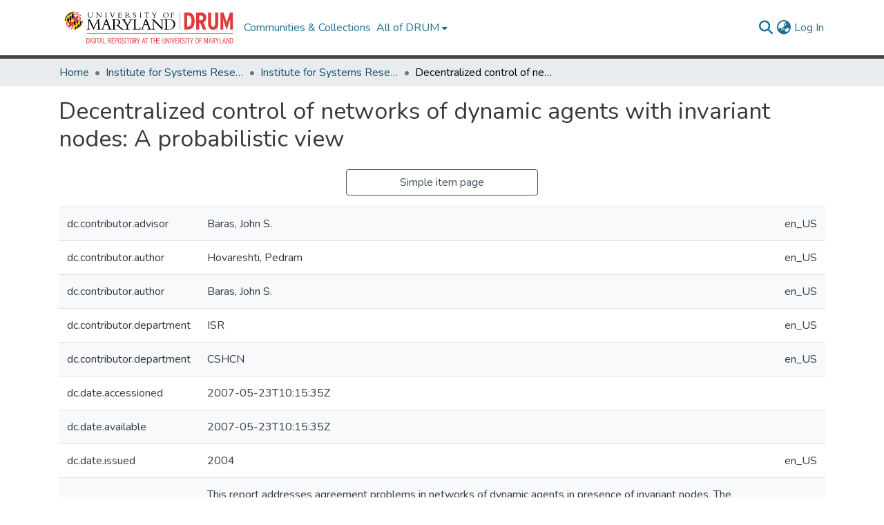

--- FILE ---
content_type: image/svg+xml
request_url: https://drum.lib.umd.edu/assets/drum/images/drum-logo.svg
body_size: 6545
content:
<?xml version="1.0" encoding="utf-8"?>
<!-- Generator: Adobe Illustrator 27.2.0, SVG Export Plug-In . SVG Version: 6.00 Build 0)  -->
<svg version="1.1" id="Layer_1" xmlns="http://www.w3.org/2000/svg" xmlns:xlink="http://www.w3.org/1999/xlink" x="0px" y="0px"
	 viewBox="0 0 529.6 140.4" style="enable-background:new 0 0 529.6 140.4;" xml:space="preserve">
<style type="text/css">
	.st0{fill:#FFFFFF;}
	.st1{fill:#E03A3E;}
	.st2{fill:none;stroke:#E03A3E;stroke-width:6.900000e-02;}
	.st3{stroke:#000000;stroke-width:2.300000e-02;}
	.st4{fill:#FFD520;}
	.st5{fill:none;stroke:#FFD520;stroke-width:6.900000e-02;}
	.st6{stroke:#000000;stroke-width:2.300000e-02;stroke-linecap:round;stroke-linejoin:round;}
</style>
<g id="Layer_2_00000126313241835126064140000017167758901503266237_">
</g>
<g>
	<g id="Layer_3">
		<rect x="81.8" y="87.5" width="424.7" height="0.7"/>
		<rect x="352.1" y="26.3" width="0.7" height="49.4"/>
		<g>
			<path class="st0" d="M43.6,76.2C58.1,76.2,70,64.4,70,49.9S57.6,23.7,43.6,23.7c-14.5,0-26.5,11.7-26.5,26.2
				C17.1,64.4,29,76.2,43.6,76.2L43.6,76.2z"/>
			<path class="st0" d="M55.9,33.2c-3.4,0.5-8,0.8-12.7,0.8c0.1-5.2,0.1-9,0.3-10.2C48.2,24.8,52.6,28.3,55.9,33.2"/>
			<path class="st1" d="M61.6,52c-4.9,0.8-11.5,1.2-18.4,1.2c0-7.1,0-14,0.1-19.3c4.8,0,9.3-0.3,12.7-0.8
				C59.2,38.2,61.4,44.9,61.6,52"/>
			<path class="st2" d="M61.6,52c-4.9,0.8-11.5,1.2-18.4,1.2c0-7.1,0-14,0.1-19.3c4.8,0,9.3-0.3,12.7-0.8
				C59.2,38.2,61.4,44.9,61.6,52"/>
			<path class="st0" d="M61.1,52c-1.4-0.2-2.5-2.5-1.9-4.8c-1.9,1.3-4.1-1.4-3.8-3.9c0.2-1.3,1.1-2.5,2.6-2c-0.6-2.1-1.4-4.2-2.3-6
				c-1.3,0.2-2.8,0.3-4.4,0.4c1.4,2.1,0,4.1-1.9,3.8c-1.4-0.2-2.8-1.7-2.4-3.5c-1.1,0.8-3.5,0.5-3.8-2.1c4.4,0,8.2-0.2,12.7-0.8l0,0
				c3.7,6,5.3,11.4,5.6,18.9C61.4,52,61.2,52,61.1,52"/>
			<path class="st0" d="M29.5,69.7c-2.7-0.5-4.5-1-5.1-1.7c-0.7-0.8-1.6-1.8-2.2-2.6c-1.5-2.2-1.5-2.3-2.2-3.5
				c-1.1-2.4-1.2-2.5-1.6-3.8c-0.8-2.6-0.8-2.7-1-4.1c-0.1-1.2-0.3-2.9-0.3-4.2l0-1.1c-0.1,1.1,2.6,2.2,7.3,3c0,0.4,0,0.7,0,1.1
				C24.4,59.6,26.4,65.6,29.5,69.7"/>
			<path class="st0" d="M43.5,76.2c-0.1,0-0.3,0-0.4,0c-0.2,0-0.5,0-0.7,0c-1.6-0.1-2.6-0.2-4-0.5c-3.4-0.8-6.5-2.9-8.8-6
				c2.3,0.4,5.3,0.7,8.8,0.8c1.6,0.1,3.3,0.1,4.9,0.1C43.3,74.1,43.4,76.2,43.5,76.2"/>
			<path class="st1" d="M43.2,70.6c-1.6,0-3.3,0-4.9-0.1c-3.5-0.1-6.5-0.4-8.8-0.8c-3.2-4.2-5.1-10.1-5.1-16.9c0-0.3,0-0.6,0-0.9
				c3.2,0.5,7.2,0.9,12,1.1c2.2,0.1,4.5,0.1,6.7,0.1c0,0.3,0,0.6,0,0.9C43.1,60.9,43.2,66.7,43.2,70.6"/>
			<path class="st2" d="M43.2,70.6c-1.6,0-3.3,0-4.9-0.1c-3.5-0.1-6.5-0.4-8.8-0.8c-3.2-4.2-5.1-10.1-5.1-16.9c0-0.3,0-0.6,0-0.9
				c3.2,0.5,7.2,0.9,12,1.1c2.2,0.1,4.5,0.1,6.7,0.1c0,0.3,0,0.6,0,0.9C43.1,60.9,43.2,66.7,43.2,70.6"/>
			<path class="st1" d="M43.2,71c-0.2,0.9-1.5,1.8-3.3,1.1c0.9,1.1,0.1,2.1-1.4,1.8c-1.1-0.2-2.5-1.1-2.6-2.1
				c-1.4-0.1-2.7-0.2-3.9-0.4c1.1,1.3,2.3,2.3,3.7,3.1c0.1-0.1,0.4-0.1,1.2,0.2c1,0.4,1.9,0.9,3,1.2l0,0c-0.8-0.1-0.9-0.1-1.4-0.2
				c-1.9-0.6-5.4-1.6-8.8-6l0,0l0,0l0,0c4.1,0.6,8.1,0.9,13.7,0.9C43.2,70.7,43.2,70.9,43.2,71"/>
			<path class="st2" d="M43.2,71c-0.2,0.9-1.5,1.8-3.3,1.1c0.9,1.1,0.1,2.1-1.4,1.8c-1.1-0.2-2.5-1.1-2.6-2.1
				c-1.4-0.1-2.7-0.2-3.9-0.4c1.1,1.3,2.3,2.3,3.7,3.1c0.1-0.1,0.4-0.1,1.2,0.2c1,0.4,1.9,0.9,3,1.2l0,0c-0.8-0.1-0.9-0.1-1.4-0.2
				c-1.9-0.6-5.4-1.6-8.8-6l0,0l0,0l0,0c4.1,0.6,8.1,0.9,13.7,0.9C43.2,70.7,43.2,70.9,43.2,71"/>
			<path class="st0" d="M29.5,69.7L29.5,69.7c-3.6-5.2-5.1-10.2-5.1-17.8c2.1,0.7,2.6,3.7,2.1,5.4c2-0.8,4.4,2.6,3.6,4.9
				c-0.4,1-1.4,1.3-2.5,0.7c0.6,2,1.3,3.8,2.2,5.4c1.4,0.2,2.9,0.4,4.6,0.5c-1.3-1.7-0.3-3.1,1.6-3c1.6,0.1,3.6,1.4,3.2,3.1
				c1.4-0.6,3.8-0.1,4.1,1.7c-1.7,0-4.3,0-7.6-0.3C33.6,70.2,31.6,69.8,29.5,69.7"/>
			<path class="st1" d="M29.5,69.7c-3-0.6-4.3-1-5.2-1.7c-0.6-0.7-1.4-1.6-2-2.3c0.1,0.1,0.2,0.2,0.4,0.6c-0.3-0.4-1.6-2.1-1.8-2.9
				c0.7-0.1,3.2,3.6,3.2,3.7c0.7,0.3,1.7,0.5,2.8,0.8c-1.1-1.6-2-3.5-2.7-5.5c-1.6,0.8-3.7-3.5-3.1-5.3c0.1-0.4,0.6-1.1,1.7-0.3
				c-0.9-1.9-0.6-4.8,1.4-4.8C24.5,58.3,25.4,63.8,29.5,69.7"/>
			<path class="st2" d="M29.5,69.7c-3-0.6-4.3-1-5.2-1.7c-0.6-0.7-1.4-1.6-2-2.3c0.1,0.1,0.2,0.2,0.4,0.6c-0.3-0.4-1.6-2.1-1.8-2.9
				c0.7-0.1,3.2,3.6,3.2,3.7c0.7,0.3,1.7,0.5,2.8,0.8c-1.1-1.6-2-3.5-2.7-5.5c-1.6,0.8-3.7-3.5-3.1-5.3c0.1-0.4,0.6-1.1,1.7-0.3
				c-0.9-1.9-0.6-4.8,1.4-4.8C24.5,58.3,25.4,63.8,29.5,69.7"/>
			<path class="st3" d="M56.3,72.9c-1.8,0.9-2.2,1.1-4.1,1.8c-0.6,0.2-1.3,0.4-1.9,0.6c3.7-1,7-3.1,9.5-6c-0.6,1.2-0.9,1.9-2.8,3.2
				C56.8,72.6,56.5,72.7,56.3,72.9"/>
			<path class="st4" d="M57,72.5c1.6-1.1,2.3-1.7,2.8-3.2C63.6,65,66,58.9,66,52c0-0.3,0-0.6,0-0.9c1.2-0.3,2.2-0.7,2.8-1
				c0,0.3,0,0.6,0,0.9C68.8,60.2,64.1,68.2,57,72.5"/>
			<path class="st5" d="M57,72.5c1.6-1.1,2.3-1.7,2.8-3.2C63.6,65,66,58.9,66,52c0-0.3,0-0.6,0-0.9c1.2-0.3,2.2-0.7,2.8-1
				c0,0.3,0,0.6,0,0.9C68.8,60.2,64.1,68.2,57,72.5"/>
			<path class="st3" d="M49.1,65.7c-1.8-1.8-1.8-1.8-6-5.8c0-1.8,0-3.8,0-5.8c0-0.3,0-0.6,0-0.9c2.3,0,4.5-0.1,6.7-0.1
				c0,0.3,0,0.6,0,0.9C49.8,58.3,49.6,62.3,49.1,65.7"/>
			<path class="st4" d="M44.6,76.2h-0.2c-0.4,0-0.5,0-0.7,0h-0.3c-0.1,0-0.3-6.5-0.3-16.3c3.9,3.7,4.3,4.1,6,5.8
				C48.2,72.1,46.6,76.1,44.6,76.2"/>
			<path class="st5" d="M44.6,76.2h-0.2c-0.4,0-0.5,0-0.7,0h-0.3c-0.1,0-0.3-6.5-0.3-16.3c3.9,3.7,4.3,4.1,6,5.8
				C48.2,72.1,46.6,76.1,44.6,76.2"/>
			<path class="st3" d="M45.9,76.1c-0.2,0-0.5,0-0.7,0.1c-0.2,0-0.4,0-0.6,0c2-0.1,3.6-4.1,4.5-10.5c1.9,2,2.7,3,3.7,4.5
				C51,73.7,48.6,75.9,45.9,76.1"/>
			<path class="st4" d="M52.7,70.2c-0.9-1.4-1.5-2.2-3.7-4.5c0.5-3.3,0.7-7.3,0.7-11.8c0-0.3,0-0.6,0-0.9c2.2-0.1,4.3-0.2,6.2-0.4
				c0,0.3,0,0.6,0,0.9C56,60.3,54.8,66.1,52.7,70.2"/>
			<path class="st5" d="M52.7,70.2c-0.9-1.4-1.5-2.2-3.7-4.5c0.5-3.3,0.7-7.3,0.7-11.8c0-0.3,0-0.6,0-0.9c2.2-0.1,4.3-0.2,6.2-0.4
				c0,0.3,0,0.6,0,0.9C56,60.3,54.8,66.1,52.7,70.2"/>
			<path class="st3" d="M53.3,73.4c0.3-1.1,0.3-1.7-0.5-3.3c2-4,3.3-9.8,3.3-16.6c0-0.3,0-0.6,0-0.9c0.7-0.1,1.4-0.1,2.1-0.2
				c1,1.1,2.2,2.6,3.2,4.1C60.6,64,57.6,70.1,53.3,73.4"/>
			<path class="st4" d="M47.5,75.9c-0.2,0-0.5,0.1-0.6,0.1c-0.6,0.1-0.6,0.1-0.9,0.1h-0.1c2.7-0.2,5.1-2.4,6.9-6
				c0.7,1.4,0.9,2.1,0.5,3.3C51.5,74.7,49.6,75.6,47.5,75.9"/>
			<path class="st5" d="M47.5,75.9c-0.2,0-0.5,0.1-0.6,0.1c-0.6,0.1-0.6,0.1-0.9,0.1h-0.1c2.7-0.2,5.1-2.4,6.9-6
				c0.7,1.4,0.9,2.1,0.5,3.3C51.5,74.7,49.6,75.6,47.5,75.9"/>
			<path class="st4" d="M50.3,75.3l-0.6,0.2c-1.1,0.2-1.1,0.2-1.6,0.4l-0.5,0.1c5.1-0.8,9.4-4.9,11.9-11c0.7,1.8,0.9,2.6,0.4,4.3
				C57.3,72.2,54,74.3,50.3,75.3"/>
			<path class="st5" d="M50.3,75.3l-0.6,0.2c-1.1,0.2-1.1,0.2-1.6,0.4l-0.5,0.1c5.1-0.8,9.4-4.9,11.9-11c0.7,1.8,0.9,2.6,0.4,4.3
				C57.3,72.2,54,74.3,50.3,75.3"/>
			<path class="st3" d="M49.7,75.5c-1.1,0.2-1.1,0.2-1.6,0.4l-0.5,0.1c2.1-0.3,4-1.2,5.8-2.5c-0.6,0.9-1,1.3-3,1.9L49.7,75.5"/>
			<path class="st3" d="M59.8,69.3c0.4-1.5,0.4-2.3-0.4-4.3c1.4-3.5,2.2-7.5,2.2-12.1c0-0.3,0-0.6,0-0.9c1.7-0.3,3.1-0.6,4.4-0.9
				c0,0.3,0,0.6,0,0.9C66,58.9,63.7,65,59.8,69.3"/>
			<path class="st4" d="M56.3,72.9c0.2-0.1,0.5-0.3,0.7-0.4l-0.3,0.2L56.3,72.9"/>
			<path class="st5" d="M56.3,72.9c0.2-0.1,0.5-0.3,0.7-0.4l-0.3,0.2L56.3,72.9"/>
			<path class="st4" d="M59.4,64.9c-0.9-1.9-1.6-2.9-3.7-5.5c0.2-1.8,0.3-3.8,0.3-5.9c0-0.3,0-0.6,0-0.9c2-0.2,3.9-0.4,5.5-0.6
				c0,0.3,0,0.6,0,0.9C61.6,57.4,60.8,61.5,59.4,64.9"/>
			<path class="st5" d="M59.4,64.9c-0.9-1.9-1.6-2.9-3.7-5.5c0.2-1.8,0.3-3.8,0.3-5.9c0-0.3,0-0.6,0-0.9c2-0.2,3.9-0.4,5.5-0.6
				c0,0.3,0,0.6,0,0.9C61.6,57.4,60.8,61.5,59.4,64.9"/>
			<path class="st3" d="M55.7,59.4c-1.5-1.8-2.3-2.6-5.9-6.4c2-0.1,3.6-0.2,6.2-0.4c0,0.3,0,0.6,0,0.9C56,55.6,55.9,57.6,55.7,59.4"
				/>
			<path class="st4" d="M27.7,32.2c0.9-2.1,1.6-3.1,3.6-4.8c3.6-2.2,7.8-3.5,12.3-3.7C37.3,24.3,31.8,27.5,27.7,32.2"/>
			<path class="st5" d="M27.7,32.2c0.9-2.1,1.6-3.1,3.6-4.8c3.6-2.2,7.8-3.5,12.3-3.7C37.3,24.3,31.8,27.5,27.7,32.2"/>
			<path class="st3" d="M20.4,51c-1.1-0.3-1.9-0.6-2.5-1c0.3-9.5,5.6-18,13.3-22.6c-1.8,1.6-2.6,2.6-3.6,4.8
				C23.3,37.2,20.6,43.8,20.4,51"/>
			<path class="st4" d="M43.1,53.2c-2.2,0-4.5-0.1-6.7-0.1c-0.1,0-0.1,0-0.2,0c0-4.7,0.4-9.3,1.1-13.4c1.9,2.4,2.9,3.6,5.9,6.6
				C43.1,48.5,43.1,50.8,43.1,53.2"/>
			<path class="st5" d="M43.1,53.2c-2.2,0-4.5-0.1-6.7-0.1c-0.1,0-0.1,0-0.2,0c0-4.7,0.4-9.3,1.1-13.4c1.9,2.4,2.9,3.6,5.9,6.6
				C43.1,48.5,43.1,50.8,43.1,53.2"/>
			<path class="st4" d="M37.3,39.6c-1.8-2.5-2.6-3.8-3.3-6.1c2.5-5.2,5.8-8.8,9.5-9.8C40.8,25.2,38.5,31.5,37.3,39.6"/>
			<path class="st5" d="M37.3,39.6c-1.8-2.5-2.6-3.8-3.3-6.1c2.5-5.2,5.8-8.8,9.5-9.8C40.8,25.2,38.5,31.5,37.3,39.6"/>
			<path class="st3" d="M36.2,53c-2.3-0.1-4.4-0.3-6.4-0.4c0.1-7,1.7-13.8,4.2-19c0.8,2.2,1.4,3.5,3.3,6.1
				C36.6,43.7,36.2,48.3,36.2,53"/>
			<path class="st4" d="M29.8,52.6c-0.7-0.1-1.4-0.1-2.1-0.2c-0.9-1.3-2-3-2.9-5c1.1-7.7,4.6-14.5,9.4-18.9
				c-0.6,1.7-0.8,2.8-0.2,5.1C31.5,38.8,29.9,45.5,29.8,52.6"/>
			<path class="st5" d="M29.8,52.6c-0.7-0.1-1.4-0.1-2.1-0.2c-0.9-1.3-2-3-2.9-5c1.1-7.7,4.6-14.5,9.4-18.9
				c-0.6,1.7-0.8,2.8-0.2,5.1C31.5,38.8,29.9,45.5,29.8,52.6"/>
			<path class="st3" d="M34,33.6c-0.5-2.1-0.5-3.2,0.2-5.1c2.8-2.5,5.9-4.2,9.3-4.8C39.7,24.7,36.4,28.4,34,33.6"/>
			<path class="st3" d="M27.3,38.5c-0.4-2.6-0.4-3.9,0.4-6.3c4.1-4.7,9.7-7.9,15.8-8.5l0,0C42,24,41.7,24,40.6,24.4
				C35,26.5,30.2,31.7,27.3,38.5"/>
			<path class="st4" d="M34.2,28.5c0.9-1.5,1.5-2.3,3.7-3.4c1.8-0.6,3.6-1.1,5.6-1.3C40.1,24.3,36.9,25.9,34.2,28.5"/>
			<path class="st5" d="M34.2,28.5c0.9-1.5,1.5-2.3,3.7-3.4c1.8-0.6,3.6-1.1,5.6-1.3C40.1,24.3,36.9,25.9,34.2,28.5"/>
			<path class="st4" d="M24.4,51.9c-1.6-0.3-2.9-0.6-4-0.9c0.2-7.2,3-13.9,7.3-18.8c-0.7,2.2-0.8,3.5-0.4,6.3
				C25.5,42.5,24.5,47.1,24.4,51.9"/>
			<path class="st5" d="M24.4,51.9c-1.6-0.3-2.9-0.6-4-0.9c0.2-7.2,3-13.9,7.3-18.8c-0.7,2.2-0.8,3.5-0.4,6.3
				C25.5,42.5,24.5,47.1,24.4,51.9"/>
			<path class="st3" d="M31.2,27.4c1.9-1.4,3-2.1,6-3c2-0.5,4.1-0.7,6.2-0.7l0,0C39,23.9,34.8,25.3,31.2,27.4"/>
			<path class="st4" d="M17.9,50c-0.6-0.4-0.9-0.7-0.8-1.1l0.1-0.9c0.8-11.5,9.1-21,20.1-23.6c-2.5,0.8-3.9,1.4-6,3
				C23.5,32,18.2,40.5,17.9,50"/>
			<path class="st5" d="M17.9,50c-0.6-0.4-0.9-0.7-0.8-1.1l0.1-0.9c0.8-11.5,9.1-21,20.1-23.6c-2.5,0.8-3.9,1.4-6,3
				C23.5,32,18.2,40.5,17.9,50"/>
			<path class="st3" d="M29.8,52.6c-2-0.2-3.8-0.4-5.4-0.7c0.1-4.8,1.1-9.4,2.9-13.4c0.7,2.7,1.2,4.1,3.1,7.2
				C30,47.9,29.9,50.3,29.8,52.6"/>
			<path class="st4" d="M29.8,52.6c0-2.3,0.2-4.7,0.6-6.9c1.6,2.4,2.6,3.8,5.8,7.3C34,52.9,32.4,52.8,29.8,52.6"/>
			<path class="st5" d="M29.8,52.6c0-2.3,0.2-4.7,0.6-6.9c1.6,2.4,2.6,3.8,5.8,7.3C34,52.9,32.4,52.8,29.8,52.6"/>
			<path class="st3" d="M37.9,25c1.5-0.6,2.7-1.1,5.6-1.3l0,0C41.5,23.9,39.7,24.3,37.9,25"/>
			<path class="st6" d="M68.9,50c0.7-0.4,1-0.8,1-1.2c0.4,11-5.8,19.5-13.1,23.8l0,0l0.3-0.2c7.1-4.3,11.8-12.2,11.8-21.5
				c0-0.3,0-0.6,0-0.9C68.9,50.1,68.9,50,68.9,50c0,0.3,0,0.6,0,0.9"/>
			<path class="st1" d="M55.9,33L55.9,33L55.9,33C56,33,56,33,55.9,33L55.9,33C56,33,56,33,55.9,33c0.3,0,0.5-0.1,0.8-0.1
				c1.5-0.3,4.8-1,4.8-2c0,0,1.5,1.3,2.4,3.2c0.1,0.2,0.2,0.4,0.3,0.6c0.1,0.2,0.1,0.4,0.2,0.6l0,0c0,0.1,0,0.1,0,0.2
				c0,0,0,0.1,0,0.1c-0.1,0.6-0.4,0.6-0.8,0.4c0,0-0.1,0-0.1-0.1c-1.3-0.6-1.8-1.8-2.1-2.3c-0.7,0.2-1.8,0.7-2.8,0.9
				c-0.1,0-0.3,0.1-0.4,0.1c1.1,1.8,2.2,4,2.9,6.1c1.3-1.3,3.4,1.2,3.5,3.6c0.1,1.4-0.6,2.7-1.9,2.3c1.1,1.9,0.7,4.8-1.3,5.4
				C61.2,45.6,60.1,40,55.9,33L55.9,33C55.9,33.1,55.9,33.1,55.9,33"/>
			<path class="st2" d="M55.9,33L55.9,33L55.9,33C56,33,56,33,55.9,33L55.9,33C56,33,56,33,55.9,33c0.3,0,0.5-0.1,0.8-0.1
				c1.5-0.3,4.8-1,4.8-2c0,0,1.5,1.3,2.4,3.2c0.1,0.2,0.2,0.4,0.3,0.6c0.1,0.2,0.1,0.4,0.2,0.6l0,0c0,0.1,0,0.1,0,0.2
				c0,0,0,0.1,0,0.1c-0.1,0.6-0.4,0.6-0.8,0.4c0,0-0.1,0-0.1-0.1c-1.3-0.6-1.8-1.8-2.1-2.3c-0.7,0.2-1.8,0.7-2.8,0.9
				c-0.1,0-0.3,0.1-0.4,0.1c1.1,1.8,2.2,4,2.9,6.1c1.3-1.3,3.4,1.2,3.5,3.6c0.1,1.4-0.6,2.7-1.9,2.3c1.1,1.9,0.7,4.8-1.3,5.4
				C61.2,45.6,60.1,40,55.9,33L55.9,33C55.9,33.1,55.9,33.1,55.9,33"/>
			<path class="st1" d="M56.2,28.2C56.2,28.2,56.2,28.1,56.2,28.2C56.2,28.1,56.2,28.1,56.2,28.2C56.2,28.1,56.2,28.1,56.2,28.2
				c0-0.1,0-0.1,0-0.1c0,0,0.1,0,0.1,0l0,0c0,0,0.2-0.8,3.2,1.3c-5.1-4-10.3-5.1-13.4-5.5c0.3,0.1,0.6,0.2,0.8,0.3
				c0.1,0.1,0.3,0.1,0.4,0.2l0,0c0.4,0,0.7,0.1,1,0.2l0,0l0,0c0.1,0,0.2,0.1,0.3,0.1c0,0,0,0,0,0c0.1,0,0.2,0.1,0.3,0.1
				c0,0,0.1,0,0.1,0c0.1,0,0.2,0.1,0.3,0.1c0,0,0.1,0,0.1,0c0.1,0.1,0.2,0.1,0.4,0.1l0,0c0.9,0.4,1.7,1,1.7,1.3
				c-0.1,0.1-0.2,0.1-0.6,0c1.6,1.1,3.8,3.2,5.1,4.7c0.9-0.2,2.3-0.4,2.9-0.6C58.7,30.7,56.5,29,56.2,28.2L56.2,28.2z"/>
			<path class="st2" d="M56.2,28.2C56.2,28.2,56.2,28.1,56.2,28.2C56.2,28.1,56.2,28.1,56.2,28.2C56.2,28.1,56.2,28.1,56.2,28.2
				c0-0.1,0-0.1,0-0.1c0,0,0.1,0,0.1,0l0,0c0,0,0.2-0.8,3.2,1.3c-5.1-4-10.3-5.1-13.4-5.5c0.3,0.1,0.6,0.2,0.8,0.3
				c0.1,0.1,0.3,0.1,0.4,0.2l0,0c0.4,0,0.7,0.1,1,0.2l0,0l0,0c0.1,0,0.2,0.1,0.3,0.1c0,0,0,0,0,0c0.1,0,0.2,0.1,0.3,0.1
				c0,0,0.1,0,0.1,0c0.1,0,0.2,0.1,0.3,0.1c0,0,0.1,0,0.1,0c0.1,0.1,0.2,0.1,0.4,0.1l0,0c0.9,0.4,1.7,1,1.7,1.3
				c-0.1,0.1-0.2,0.1-0.6,0c1.6,1.1,3.8,3.2,5.1,4.7c0.9-0.2,2.3-0.4,2.9-0.6C58.7,30.7,56.5,29,56.2,28.2L56.2,28.2z"/>
			<path class="st0" d="M61.5,31c-0.6-0.6-1.3-1.2-2-1.7c-1.2-0.9-2-1.2-2.5-1.3l0,0c0,0-1.5-0.5-0.6,0.7l0,0
				c0.6,0.9,2.3,2.1,2.3,2.1c-0.6,0.2-2,0.4-2.9,0.6c-1.3-1.5-3.6-3.6-5.1-4.7c0.4,0.1,0.4,0.1,0.6,0c0-0.4-0.8-0.9-1.7-1.3l0,0
				c-0.1-0.1-0.2-0.1-0.4-0.1c0,0-0.1,0-0.1,0c-0.1,0-0.2-0.1-0.3-0.1c0,0-0.1,0-0.1,0c-0.1,0-0.2-0.1-0.3-0.1c0,0,0,0,0,0
				c-0.1,0-0.2-0.1-0.3-0.1l0,0c-0.3-0.1-0.6-0.1-1-0.2l0,0c0,0,0,0,0.1,0.1l-0.1-0.1c0,0,0,0,0.1,0c-0.1-0.1-0.2-0.1-0.4-0.2
				c-0.2-0.1-0.4-0.2-0.8-0.3c-0.8-0.1-1.4-0.1-1.8-0.1c-0.4,0-0.6,0-0.7,0l0,0c-0.1,0-0.2,0-0.2,0l0.1,0c-0.1,0-0.1,0-0.2,0
				c0.2,0,0.3,0.1,0.5,0.1c0.4,0.1,1.3,0.4,1.9,0.5c4,1.4,7.5,4.5,10.2,8.7c0,0,0.1,0,0.1,0c2.4-0.4,3.8-0.9,4.8-1.3l0,0
				C61.6,31.3,61.5,31,61.5,31L61.5,31L61.5,31z"/>
			<path class="st1" d="M55.9,33.1L55.9,33.1L55.9,33.1L55.9,33.1L55.9,33.1c-4.3-6.3-8.2-8.2-11.8-9.1c0.1,0,0.2,0.1,0.3,0.1
				c-0.2-0.1-0.3-0.1-0.5-0.1c0,0-0.1,0-0.1,0c0.1,0,0.2,0.1,0.3,0.1c-0.1,0-0.3-0.1-0.4-0.1c-0.1,0-0.1,0-0.1,0c0,0,0,0,0,0
				c-0.1,0-0.2,0-0.3-0.1l0,0l0,0c0.8,0.9,1.8,1.2,2.1,1.3c-0.1,0.3,0,0.9,1.1,1.8c0.2,0.1,0.4,0.2,0.5,0.3c1.7,0.9,2.1,0.2,2.2-0.1
				c0,0,0,0,0,0c0.5,0.4,1.5,1.2,2.7,2.5c0.6,0.8,1.3,1.5,1.7,2.1c-1.1,0.1-2.5,0.3-3.8,0.4c-0.1-1.7-1.3-2.5-2.1-2.8
				c-1.7-0.6-2.2,1.3-1.5,2.7c-1.3-0.7-2.9-0.1-3.1,2C48.4,33.9,52,33.6,55.9,33.1L55.9,33.1L55.9,33.1"/>
			<path class="st2" d="M55.9,33.1L55.9,33.1L55.9,33.1L55.9,33.1L55.9,33.1c-4.3-6.3-8.2-8.2-11.8-9.1c0.1,0,0.2,0.1,0.3,0.1
				c-0.2-0.1-0.3-0.1-0.5-0.1c0,0-0.1,0-0.1,0c0.1,0,0.2,0.1,0.3,0.1c-0.1,0-0.3-0.1-0.4-0.1c-0.1,0-0.1,0-0.1,0c0,0,0,0,0,0
				c-0.1,0-0.2,0-0.3-0.1l0,0l0,0c0.8,0.9,1.8,1.2,2.1,1.3c-0.1,0.3,0,0.9,1.1,1.8c0.2,0.1,0.4,0.2,0.5,0.3c1.7,0.9,2.1,0.2,2.2-0.1
				c0,0,0,0,0,0c0.5,0.4,1.5,1.2,2.7,2.5c0.6,0.8,1.3,1.5,1.7,2.1c-1.1,0.1-2.5,0.3-3.8,0.4c-0.1-1.7-1.3-2.5-2.1-2.8
				c-1.7-0.6-2.2,1.3-1.5,2.7c-1.3-0.7-2.9-0.1-3.1,2C48.4,33.9,52,33.6,55.9,33.1L55.9,33.1L55.9,33.1"/>
			<path class="st3" d="M43.1,46.3c-2.6-2.7-4-4.2-5.9-6.6c1.3-8.2,3.6-14.4,6.2-15.9l0,0l0,0C43.3,25.7,43.2,35.1,43.1,46.3"/>
			<path d="M100.6,75.6l-12-25.1h-0.1l-1.3,21.2c-0.1,2.4,1.7,2.9,3.8,3v0.9h-9.8v-0.9c3.4,0,3.8-0.8,4.1-5l1.1-18.3
				c0.2-3.1,0.1-4-2.8-4.1v-0.9h7.1L102,70.1l11.3-23.7h6.9v0.9c-2.3,0.2-3.2,0.2-3.1,1.8l1.5,21.3c0.3,4.3,0.6,4.3,4.1,4.3v0.9
				h-12.1v-0.9c2.2,0,4.4-0.6,4.2-3.1l-1.3-21.1h-0.1l-11.7,25.1L100.6,75.6L100.6,75.6z"/>
			<path d="M141.7,60.6h-8.1l4-10.9L141.7,60.6L141.7,60.6z M142.5,62.7l3.1,8.5c0.2,0.5,0.5,1.2,0.5,1.9c0,1.3-1,1.6-3.7,1.6h-1.2
				v0.9h12.9v-0.9c-2.3,0-3.3-0.5-4.3-3l-9.8-26.1H136l0.4,1l-8.6,23.3c-1.5,4.1-2,4.6-5.1,4.6v0.9h10.9v-0.9h-0.8
				c-2.6,0-3.8-0.5-3.8-1.7c0-0.6,0.6-2.1,0.9-3l2.7-7.4L142.5,62.7L142.5,62.7z"/>
			<path d="M162.6,47c0.9-0.1,1.5-0.1,2.4-0.1c7.3,0,9.3,3.4,9.3,7.7c0,5.6-3.5,7.9-8.7,7.9c-1.1,0-1.8,0.1-2.9-0.1V47L162.6,47z
				 M162.6,63.3c0.8,0.1,1.4,0.1,2.4,0.1c1.3,0,2-0.1,3.2-0.1c1.1,0.8,2.8,2.1,4.9,4.2l3.1,3.1c4.2,4.2,6.3,6,14.5,5.6v-0.9
				c-3.6-0.2-6.5-2-9.3-4.7l-3.7-3.7c-2.2-2.2-3.6-3.5-5.3-4.9c3.8-1.1,6.2-4.1,6.2-7.6c0-4.8-3.9-8.4-12.6-8.4
				c-3.1,0-4,0.1-5.9,0.1c-1.9,0.1-4.8,0.3-5.9,0.3v0.9h1c2.7,0,3.5,0.9,3.5,3.8v19.8c0,3.1-1,3.9-3.8,3.9h-0.8v0.9h13.3v-0.9h-1.1
				c-2.6,0-3.8-0.7-3.8-3.5L162.6,63.3L162.6,63.3z"/>
			<path d="M206.8,50.7c1.5-2.6,0.6-3.4-2.4-3.4v-0.9H215v0.9c-3.2,0.2-4.5,1.5-5.9,3.7l-7.8,13.2v7c0,2.5,0.9,3.5,3.8,3.5h0.6v0.9
				h-12.9v-0.9h0.9c2.9,0,3.8-1.1,3.8-3.4v-6.6l-8.4-13.1c-2.3-3.6-3.4-4.3-6.4-4.4v-0.9h12.5v0.9c-3.7,0-3.9,0.9-2.5,3.1l7.5,11.6
				L206.8,50.7L206.8,50.7z"/>
			<path d="M235.7,75.6h-21v-0.9h1.6c2.2,0,3-0.7,3-3.1V50.8c0-2.5-0.8-3.5-3.7-3.5h-0.6v-0.9h13.9v0.9h-1.7c-3.1,0-3.8,0.3-3.8,3.3
				v21.7c0,1.3,0.5,1.7,1.9,1.7h6.9c2.8,0,3.6-1.1,6.6-5.2h0.9L235.7,75.6L235.7,75.6z"/>
			<path d="M257.1,60.6H249l4-10.9L257.1,60.6L257.1,60.6z M257.9,62.7l3.1,8.5c0.2,0.5,0.5,1.2,0.5,1.9c0,1.3-1,1.6-3.7,1.6h-1.2
				v0.9h12.9v-0.9c-2.3,0-3.3-0.5-4.3-3l-9.8-26.1h-4.1l0.4,1l-8.6,23.3c-1.5,4.1-2,4.6-5.1,4.6v0.9h10.9v-0.9h-0.7
				c-2.6,0-3.8-0.5-3.8-1.7c0-0.6,0.6-2.1,0.9-3l2.7-7.4L257.9,62.7L257.9,62.7z"/>
			<path d="M300.2,76l-24.3-25.5v20.1c0,3.4,0.8,4.1,4.8,4.1v0.9h-10.9v-0.9h0.2c2.9,0,3.8-1,3.8-3.1V48.5c-1.1-0.8-2.3-1.1-4-1.2
				v-0.9h7.4l22.1,23.1V50.8c0-2.9-0.9-3.4-4.6-3.5v-0.9h11v0.9c-3.5,0-4.3,0.6-4.3,2.4V76H300.2L300.2,76z"/>
			<path d="M314.4,47.1c0.6-0.1,1.8-0.2,3.8-0.2c6.6,0,9.9,1.6,12.1,3.8c2.8,2.8,3.8,6.6,3.8,10.1c0,4.8-2.2,8.5-3.9,10.2
				c-2.9,2.9-5.5,3.8-11.9,3.8c-3.7,0-3.9-0.6-3.9-2.6L314.4,47.1L314.4,47.1z M310.5,71.3c0,2.7-1.2,3.4-3.7,3.4H306v0.9h15
				c11.9,0,17.4-8.5,17.4-15.6c0-7.7-5.5-14.1-17.9-14.1c-2.4,0-5.3,0.1-7.9,0.1c-2.6,0.1-4.9,0.2-6.6,0.3v0.8h0.9
				c2.8,0,3.6,0.8,3.6,3.8L310.5,71.3L310.5,71.3z"/>
			<path d="M100.8,26.8v0.4c-1.5,0-2.1,0.6-2.1,2.1v6.1c0,2.8-1.8,5.8-6.7,5.8c-4.3,0-6.5-2.5-6.5-5.7V29c0-1.4-0.4-1.7-2-1.7v-0.4
				h5.8v0.4h-0.2c-1.2,0-1.8,0.4-1.8,1.6v6.3c0,3.1,1.8,4.9,5.2,4.9c2.6,0,5.2-1.1,5.2-4.9v-5.3c0-2.2-0.4-2.6-2.2-2.6v-0.4
				L100.8,26.8L100.8,26.8z"/>
			<path d="M122.9,41.1l-11.7-12.3v9.7c0,1.6,0.4,2,2.3,2v0.4h-5.3v-0.4h0.1c1.4,0,1.8-0.5,1.8-1.5V27.8c-0.5-0.4-1.1-0.6-1.9-0.6
				v-0.4h3.6L122.5,38v-9c0-1.4-0.4-1.6-2.2-1.7v-0.4h5.3v0.4c-1.7,0-2.1,0.3-2.1,1.2v12.7L122.9,41.1L122.9,41.1z"/>
			<path d="M140.2,41h-5.5v-0.4c1.4-0.1,1.7-0.4,1.7-2v-9.7c0-1.2-0.4-1.6-1.7-1.6v-0.4h5.5v0.4c-1.4,0-1.9,0.3-1.9,1.8v9.7
				c0,1.3,0.4,1.8,1.9,1.8V41L140.2,41z"/>
			<path d="M155.5,41.3L150.5,29c-0.6-1.4-0.9-1.8-2.2-1.8v-0.4h6.3v0.4c-2.1,0.1-2.6,0.5-2.1,1.6l4.1,10.2l3.6-9.4
				c0.2-0.6,0.4-1.1,0.4-1.4c0-0.7-0.6-0.9-2.1-0.9v-0.4h5.3v0.4c-1.2,0-1.8,0.6-2.3,1.9l-4.7,12.1L155.5,41.3L155.5,41.3z"/>
			<path d="M181.4,35.9H181c-0.2-1.6-0.6-1.8-1.6-1.8h-3.8v4.9c0,1.1,0.4,1.3,1.2,1.3h3.5c1.6,0,2.1-0.6,2.6-2.6h0.4L183,41H171
				v-0.4h0.6c1.8,0,2.1-0.5,2.1-1.9v-9.6c0-1.3-0.3-1.8-1.8-1.8h-0.5v-0.4h10.9l0.2,3.1h-0.4c-0.3-1.9-0.9-2.3-1.7-2.3h-4.8v5.6h4.1
				c0.8,0,1.2-0.4,1.3-1.7h0.4L181.4,35.9L181.4,35.9z"/>
			<path d="M196.6,27.1c0.4-0.1,0.7-0.1,1.1-0.1c3.5,0,4.4,1.6,4.4,3.8c0,2.7-1.6,3.8-4.2,3.8c-0.5,0-0.9,0-1.4-0.1V27.1L196.6,27.1
				z M196.6,35c0.4,0,0.6,0.1,1.1,0.1c0.6,0,1,0,1.5-0.1c0.6,0.4,1.3,1,2.3,2l1.5,1.5c2,2,3.1,2.9,7,2.7v-0.4
				c-1.8-0.1-3.1-1-4.5-2.3l-1.8-1.8c-1.1-1.1-1.8-1.7-2.6-2.3c1.8-0.6,3-2,3-3.7c0-2.3-1.9-4-6.1-4c-1.5,0-1.9,0-2.8,0.1
				c-0.9,0.1-2.3,0.1-2.9,0.1v0.4h0.5c1.3,0,1.7,0.4,1.7,1.8v9.6c0,1.5-0.5,1.9-1.8,1.9h-0.4V41h6.4v-0.4h-0.5
				c-1.3,0-1.8-0.4-1.8-1.7L196.6,35L196.6,35z"/>
			<path d="M216.3,37.5c0.5,2,2.1,3.2,3.8,3.2c1.5,0,3.1-0.9,3.1-2.7c0-3.3-7.2-4.3-7.2-8.2c0-1.9,1.7-3.3,4-3.3
				c1.9,0,2.3,0.6,3.1,0.6c0.2,0,0.3-0.1,0.4-0.2h0.4l0.4,2.9h-0.4c-0.6-1.6-2.1-2.7-3.6-2.7c-1.5,0-2.5,0.9-2.5,2.1
				c0,3.2,7.2,4.1,7.2,8.2c0,2.2-2,3.9-4.6,3.9c-1.2,0-2.8-0.6-3.1-0.6c-0.2,0-0.4,0.1-0.4,0.3h-0.4l-0.5-3.5L216.3,37.5L216.3,37.5
				z"/>
			<path d="M240.8,41h-5.5v-0.4c1.4-0.1,1.7-0.4,1.7-2v-9.7c0-1.2-0.4-1.6-1.7-1.6v-0.4h5.5v0.4c-1.4,0-1.9,0.3-1.9,1.8v9.7
				c0,1.3,0.4,1.8,1.9,1.8V41L240.8,41z"/>
			<path d="M257,38.9c0,1.2,0.4,1.7,1.8,1.7h0.9V41h-7.2v-0.4h0.9c1.4,0,1.8-0.4,1.8-1.7V27.6h-4c-0.9,0-1.3,0.5-1.6,2.5h-0.4
				l0.4-3.7h0.4c0,0.1,0.1,0.2,0.3,0.3c0.1,0.1,0.3,0.1,0.4,0.1h10.9c0.3,0,0.6-0.1,0.7-0.3h0.4l0.4,3.7h-0.4
				c-0.4-2-0.8-2.5-1.6-2.5h-4L257,38.9L257,38.9z"/>
			<path d="M281.8,28.9c0.7-1.3,0.3-1.6-1.2-1.6v-0.4h5.1v0.4c-1.6,0.1-2.2,0.7-2.8,1.8l-3.8,6.4v3.4c0,1.2,0.4,1.7,1.8,1.7h0.3v0.4
				H275v-0.4h0.4c1.4,0,1.8-0.5,1.8-1.6v-3.2l-4-6.3c-1.1-1.8-1.6-2.1-3.1-2.1v-0.4h6v0.4c-1.8,0-1.8,0.4-1.2,1.5l3.6,5.6
				L281.8,28.9L281.8,28.9z"/>
			<path d="M317.4,34.3c0,3.2-1.8,6.5-5.5,6.5c-3.7,0-6.5-3-6.5-7.2c0-2.7,1.6-6.5,5.6-6.5C314.7,27,317.4,30,317.4,34.3L317.4,34.3
				z M319.5,33.5c0-4.1-3.7-7-8-7c-4.8,0-8.3,3.2-8.3,7.7c0,4.3,3.8,7.1,8.2,7.1C315.8,41.3,319.5,38.1,319.5,33.5L319.5,33.5z"/>
			<path d="M334.8,35.5h-0.4c-0.1-1.3-0.5-1.7-1.6-1.7h-4.2v5c0,1.3,0.3,1.8,2,1.8V41h-5.5v-0.4c1.4-0.1,1.6-0.4,1.6-2.2v-8.9
				c0-1.5-0.1-2.1-1.7-2.1v-0.4h10.2v2.7h-0.4c0-1.3-0.5-1.9-1.9-1.9h-4.3V33h4.5c0.9,0,1.3-0.5,1.3-1.5h0.4V35.5L334.8,35.5z"/>
			<polygon points="306.1,47.2 306.1,46.4 305.5,46.4 305.5,47.2 			"/>
		</g>
	</g>
	<g>
		<path class="st1" d="M394.8,50.9c0,17.3-7.6,24.7-19.3,24.7h-11.1V26.4h11.3C387.7,26.4,394.8,33.6,394.8,50.9z M385.6,51.1
			c0-9.1-1.9-16.1-9.9-16.1h-2.4v32.1h2.4C383.7,67.1,385.6,60.2,385.6,51.1z"/>
		<path class="st1" d="M428.8,75.6h-9.7l-7.8-18.7h-2.9v18.7h-8.9V26.4h13.3c9.7,0,15.9,5.1,15.9,15.3c0,6.9-3.6,11.2-8.4,13.4
			L428.8,75.6z M419.7,41.9c0-4.4-2.1-6.9-7.4-6.9h-3.9v13.7h4.4C417.3,48.7,419.7,46.4,419.7,41.9z"/>
		<path class="st1" d="M463.6,55.9c0,12.8-3.9,20.5-14.9,20.5c-10.6,0-14.9-8.1-14.9-20.3V26.4h8.9v29.7c0,8.5,1.9,11.6,6,11.6
			c4.1,0,5.9-3.1,5.9-11.6V26.4h8.9V55.9z"/>
		<path class="st1" d="M506.3,75.6h-8.1V59.7c0-5.8,0.1-11.3,0.1-14.9c-1,3.5-2.6,9-4.5,14.6L488,76.9l-5.8-17.5
			c-1.9-5.6-3.5-11.1-4.5-14.6c0.1,3.7,0.1,9.1,0.1,14.9v15.9h-8V26.4h9l5.9,18.2c1.5,4.6,2.9,8.8,3.4,11.1
			c0.5-2.5,1.9-6.8,3.4-11.1l5.9-18.2h8.9V75.6z"/>
	</g>
	<g>
		<path class="st1" d="M89.3,108.1c0,5.6-2,8.1-5.4,8.1H81v-16h3.2C87.6,100.2,89.3,102.9,89.3,108.1z M87.7,108.2
			c0-4.4-1.2-6.5-3.6-6.5h-1.5v13h1.4C86.3,114.7,87.7,112.9,87.7,108.2z"/>
		<path class="st1" d="M92.9,116.2h-1.6v-16h1.6V116.2z"/>
		<path class="st1" d="M104.1,110.7c0,3.4-1.4,5.8-4.3,5.8c-3,0-4.5-3.1-4.5-8.3c0-5.1,1.5-8.3,4.5-8.3c2.1,0,3.2,1.4,3.9,3.4
			l-1.5,0.6c-0.7-2-1.3-2.6-2.4-2.6c-1.8,0-2.9,2.4-2.9,6.8c0,4.5,1.1,6.8,2.9,6.8c1.7,0,2.6-1.4,2.6-4.2v-1.2h-2.2v-1.5h3.8V110.7z
			"/>
		<path class="st1" d="M108.1,116.2h-1.6v-16h1.6V116.2z"/>
		<path class="st1" d="M118.3,101.7H115v14.5h-1.6v-14.5h-3.3v-1.5h8.2V101.7z"/>
		<path class="st1" d="M127.3,116.2h-1.6l-1-4.2h-4.2l-1,4.2h-1.6l3.9-16h1.7L127.3,116.2z M124.3,110.6l-0.9-4
			c-0.3-1.5-0.7-3.2-0.9-4.4c-0.2,1.2-0.5,2.9-0.9,4.4l-0.9,4H124.3z"/>
		<path class="st1" d="M136.1,116.2h-6.8v-16h1.6v14.5h5.2V116.2z"/>
		<path class="st1" d="M151.6,116.2h-1.8l-2.4-7.3c-0.2,0-1.9,0-2.3,0v7.2h-1.6v-16h3.9c2.3,0,4.2,1.4,4.2,4.3c0,2.1-1,3.5-2.5,4.1
			L151.6,116.2z M149.9,104.6c0-1.9-1-2.9-2.6-2.9h-2.2v5.8h2.1C149,107.5,149.9,106.5,149.9,104.6z"/>
		<path class="st1" d="M161,116.2h-7.2v-16h6.9v1.5h-5.3v5.2h3.3v1.5h-3.3v6.3h5.6V116.2z"/>
		<path class="st1" d="M171.1,104.7c0,3.2-2,4.7-4.4,4.7h-1.9v6.9h-1.6v-16h3.8C169.2,100.2,171.1,101.6,171.1,104.7z M169.4,104.8
			c0-2-1-3-2.6-3h-2.1v6.1h2C168.5,107.8,169.4,106.8,169.4,104.8z"/>
		<path class="st1" d="M181.8,108.2c0,5.2-1.6,8.3-4.7,8.3c-3.1,0-4.6-3.1-4.6-8.3c0-5.2,1.6-8.3,4.6-8.3
			C180.2,100,181.8,103,181.8,108.2z M180.2,108.2c0-4.5-1.2-6.8-3.1-6.8c-1.8,0-3,2.3-3,6.8c0,4.5,1.2,6.8,3,6.8
			C179,115,180.2,112.7,180.2,108.2z"/>
		<path class="st1" d="M191.2,112.6c0,2.3-1.5,3.9-3.9,3.9c-2,0-3.3-1.2-4-3.2l1.5-0.7c0.6,1.6,1.4,2.4,2.6,2.4
			c1.4,0,2.3-0.9,2.3-2.2c0-1.6-0.7-2.8-2.8-4.3c-2.3-1.6-3.1-2.8-3.1-4.9c0-2.1,1.4-3.6,3.6-3.6c2,0,3,1,3.8,2.7l-1.4,0.8
			c-0.6-1.3-1.3-2-2.5-2c-1.3,0-1.9,1-1.9,2c0,1.3,0.4,2.2,2.5,3.7C190.2,108.8,191.2,110.4,191.2,112.6z"/>
		<path class="st1" d="M195.3,116.2h-1.6v-16h1.6V116.2z"/>
		<path class="st1" d="M205.4,101.7h-3.3v14.5h-1.6v-14.5h-3.3v-1.5h8.2V101.7z"/>
		<path class="st1" d="M215.6,108.2c0,5.2-1.6,8.3-4.7,8.3c-3.1,0-4.6-3.1-4.6-8.3c0-5.2,1.6-8.3,4.6-8.3
			C214,100,215.6,103,215.6,108.2z M214,108.2c0-4.5-1.2-6.8-3.1-6.8c-1.8,0-3,2.3-3,6.8c0,4.5,1.2,6.8,3,6.8
			C212.8,115,214,112.7,214,108.2z"/>
		<path class="st1" d="M226,116.2h-1.8l-2.4-7.3c-0.2,0-1.9,0-2.3,0v7.2h-1.6v-16h3.9c2.3,0,4.2,1.4,4.2,4.3c0,2.1-1,3.5-2.5,4.1
			L226,116.2z M224.3,104.6c0-1.9-1-2.9-2.6-2.9h-2.2v5.8h2.1C223.4,107.5,224.3,106.5,224.3,104.6z"/>
		<path class="st1" d="M235.8,100.2l-3.8,9.3v6.7h-1.6v-6.7l-3.8-9.3h1.8l1.6,4.2c0.5,1.3,1,2.7,1.3,3.6c0.3-0.9,0.8-2.4,1.3-3.6
			l1.6-4.2H235.8z"/>
		<path class="st1" d="M251.7,116.2h-1.6l-1-4.2h-4.2l-1,4.2h-1.6l3.9-16h1.7L251.7,116.2z M248.8,110.6l-0.9-4
			c-0.3-1.5-0.7-3.2-0.9-4.4c-0.2,1.2-0.5,2.9-0.9,4.4l-0.9,4H248.8z"/>
		<path class="st1" d="M259.8,101.7h-3.3v14.5h-1.6v-14.5h-3.3v-1.5h8.2V101.7z"/>
		<path class="st1" d="M274.4,101.7h-3.3v14.5h-1.6v-14.5h-3.3v-1.5h8.2V101.7z"/>
		<path class="st1" d="M284.7,116.2h-1.6v-7.7h-5.2v7.7h-1.6v-16h1.6v6.8h5.2v-6.8h1.6V116.2z"/>
		<path class="st1" d="M294.3,116.2H287v-16h6.9v1.5h-5.3v5.2h3.3v1.5h-3.3v6.3h5.6V116.2z"/>
		<path class="st1" d="M310.1,111.4c0,3.2-1.6,5.1-4.2,5.1c-2.7,0-4.2-1.8-4.2-5v-11.2h1.6v11.2c0,2.3,0.9,3.6,2.7,3.6
			c1.7,0,2.6-1.3,2.6-3.6v-11.2h1.6V111.4z"/>
		<path class="st1" d="M320.8,116.2h-1.4l-3.9-8.8c-0.6-1.3-1.3-2.9-1.7-3.9c0,0.6,0,2.1,0,3.1v9.6h-1.5v-16h1.6l3.7,8.4
			c0.6,1.4,1.3,3,1.7,3.9c0-0.6,0-2.1,0-3.1v-9.2h1.5V116.2z"/>
		<path class="st1" d="M325.3,116.2h-1.6v-16h1.6V116.2z"/>
		<path class="st1" d="M336.7,100.2l-3.8,16h-1.6l-3.8-16h1.6l2.2,9.7c0.3,1.5,0.6,3,0.8,4.2c0.2-1.2,0.5-2.7,0.8-4.2l2.2-9.7H336.7
			z"/>
		<path class="st1" d="M345.9,116.2h-7.2v-16h6.9v1.5h-5.3v5.2h3.3v1.5h-3.3v6.3h5.6V116.2z"/>
		<path class="st1" d="M356.1,116.2h-1.8l-2.4-7.3c-0.2,0-1.9,0-2.3,0v7.2H348v-16h3.9c2.3,0,4.2,1.4,4.2,4.3c0,2.1-1,3.5-2.5,4.1
			L356.1,116.2z M354.4,104.6c0-1.9-1-2.9-2.6-2.9h-2.2v5.8h2.1C353.5,107.5,354.4,106.5,354.4,104.6z"/>
		<path class="st1" d="M366,112.6c0,2.3-1.5,3.9-3.9,3.9c-2,0-3.3-1.2-4-3.2l1.5-0.7c0.6,1.6,1.4,2.4,2.6,2.4c1.4,0,2.3-0.9,2.3-2.2
			c0-1.6-0.7-2.8-2.8-4.3c-2.3-1.6-3.1-2.8-3.1-4.9c0-2.1,1.4-3.6,3.6-3.6c2,0,3,1,3.8,2.7l-1.4,0.8c-0.6-1.3-1.3-2-2.5-2
			c-1.3,0-1.9,1-1.9,2c0,1.3,0.4,2.2,2.5,3.7C365.1,108.8,366,110.4,366,112.6z"/>
		<path class="st1" d="M370.1,116.2h-1.6v-16h1.6V116.2z"/>
		<path class="st1" d="M380.3,101.7H377v14.5h-1.6v-14.5h-3.3v-1.5h8.2V101.7z"/>
		<path class="st1" d="M390.9,100.2l-3.8,9.3v6.7h-1.6v-6.7l-3.8-9.3h1.8l1.6,4.2c0.5,1.3,1,2.7,1.3,3.6c0.3-0.9,0.8-2.4,1.3-3.6
			l1.6-4.2H390.9z"/>
		<path class="st1" d="M406.9,108.2c0,5.2-1.6,8.3-4.7,8.3c-3.1,0-4.6-3.1-4.6-8.3c0-5.2,1.6-8.3,4.6-8.3S406.9,103,406.9,108.2z
			 M405.3,108.2c0-4.5-1.2-6.8-3.1-6.8c-1.8,0-3,2.3-3,6.8c0,4.5,1.2,6.8,3,6.8C404.1,115,405.3,112.7,405.3,108.2z"/>
		<path class="st1" d="M415.7,101.7h-5.3v5.4h3.4v1.5h-3.4v7.6h-1.6v-16h6.9V101.7z"/>
		<path class="st1" d="M433.2,116.2h-1.5v-9.6c0-0.8,0-2.1,0-2.8c-0.2,1-0.5,2-0.8,3.2l-2.8,9.7l-2.8-9.7c-0.3-1.2-0.6-2.2-0.8-3.2
			c0,0.7,0,1.9,0,2.8v9.6H423v-16h1.8l2.5,8.4c0.4,1.4,0.7,2.7,0.9,3.8c0.1-1.1,0.5-2.4,0.9-3.8l2.5-8.4h1.8V116.2z"/>
		<path class="st1" d="M444.7,116.2H443l-1-4.2h-4.2l-1,4.2h-1.6l3.9-16h1.7L444.7,116.2z M441.7,110.6l-0.9-4
			c-0.3-1.5-0.7-3.2-0.9-4.4c-0.2,1.2-0.5,2.9-0.9,4.4l-0.9,4H441.7z"/>
		<path class="st1" d="M454.8,116.2h-1.8l-2.4-7.3c-0.2,0-1.9,0-2.3,0v7.2h-1.6v-16h3.9c2.3,0,4.2,1.4,4.2,4.3c0,2.1-1,3.5-2.5,4.1
			L454.8,116.2z M453.2,104.6c0-1.9-1-2.9-2.6-2.9h-2.2v5.8h2.1C452.2,107.5,453.2,106.5,453.2,104.6z"/>
		<path class="st1" d="M465.1,100.2l-3.8,9.3v6.7h-1.6v-6.7l-3.8-9.3h1.8l1.6,4.2c0.5,1.3,1,2.7,1.3,3.6c0.3-0.9,0.8-2.4,1.3-3.6
			l1.6-4.2H465.1z"/>
		<path class="st1" d="M474.2,116.2h-6.8v-16h1.6v14.5h5.2V116.2z"/>
		<path class="st1" d="M485.4,116.2h-1.6l-1-4.2h-4.2l-1,4.2H476l3.9-16h1.7L485.4,116.2z M482.5,110.6l-0.9-4
			c-0.3-1.5-0.7-3.2-0.9-4.4c-0.2,1.2-0.5,2.9-0.9,4.4l-0.9,4H482.5z"/>
		<path class="st1" d="M495.9,116.2h-1.4l-3.9-8.8c-0.6-1.3-1.3-2.9-1.7-3.9c0,0.6,0,2.1,0,3.1v9.6h-1.5v-16h1.6l3.7,8.4
			c0.6,1.4,1.3,3,1.7,3.9c0-0.6,0-2.1,0-3.1v-9.2h1.5V116.2z"/>
		<path class="st1" d="M506.5,108.1c0,5.6-2,8.1-5.4,8.1h-2.9v-16h3.2C504.8,100.2,506.5,102.9,506.5,108.1z M504.9,108.2
			c0-4.4-1.2-6.5-3.6-6.5h-1.5v13h1.4C503.5,114.7,504.9,112.9,504.9,108.2z"/>
	</g>
</g>
</svg>
